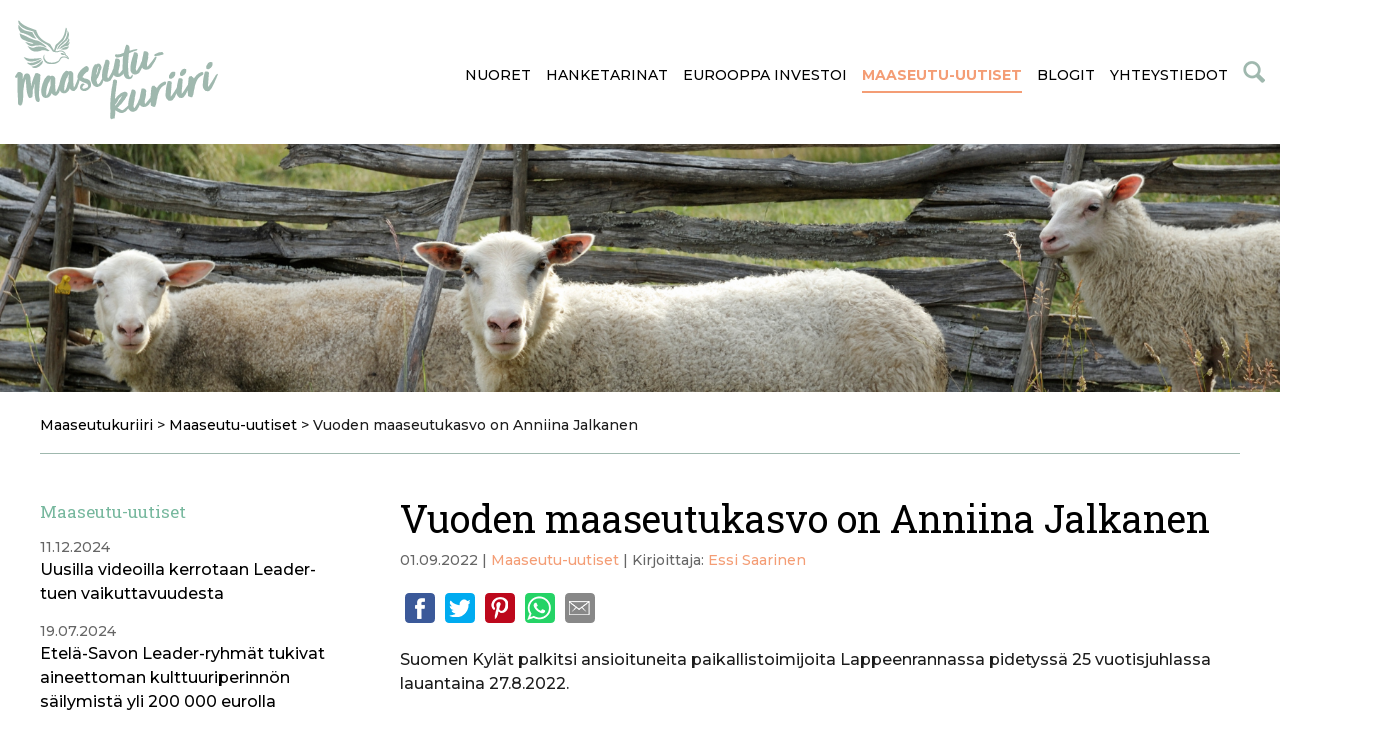

--- FILE ---
content_type: text/html; charset=UTF-8
request_url: https://www.maaseutukuriiri.fi/2022/09/01/vuoden-maaseutukasvo-on-anniina-jalkanen/
body_size: 9107
content:
<!DOCTYPE html>
<html lang="fi">
<head>
<meta charset="UTF-8">
<meta name="viewport" content="width=device-width, initial-scale=1">
<link rel="profile" href="http://gmpg.org/xfn/11">

<!-- Generate favicons: http://realfavicongenerator.net/ -->
<link rel="apple-touch-icon" sizes="180x180" href="https://www.maaseutukuriiri.fi/wp-content/themes/maaseutukuriiri/images/favicons/apple-touch-icon.png">
<link rel="icon" type="image/png" sizes="32x32" href="https://www.maaseutukuriiri.fi/wp-content/themes/maaseutukuriiri/images/favicons/favicon-32x32.png">
<link rel="icon" type="image/png" sizes="16x16" href="https://www.maaseutukuriiri.fi/wp-content/themes/maaseutukuriiri/images/favicons/favicon-16x16.png">
<link rel="manifest" href="https://www.maaseutukuriiri.fi/wp-content/themes/maaseutukuriiri/images/favicons/site.webmanifest">
<link rel="mask-icon" href="/safari-pinned-tab.svg" color="#5bbad5">
<meta name="msapplication-TileColor" content="#00aba9">
<meta name="theme-color" content="#ffffff">

<link href="https://fonts.googleapis.com/css?family=Montserrat:300,500,700|Roboto+Slab" rel="stylesheet">
<title>Vuoden maaseutukasvo on Anniina Jalkanen | Maaseutukuriiri</title>
	<style>img:is([sizes="auto" i], [sizes^="auto," i]) { contain-intrinsic-size: 3000px 1500px }</style>
	
<!-- The SEO Framework tehnyt Sybre Waaijer -->
<link rel="canonical" href="https://www.maaseutukuriiri.fi/2022/09/01/vuoden-maaseutukasvo-on-anniina-jalkanen/" />
<meta name="description" content="Suomen Kyl&auml;t palkitsi ansioituneita paikallistoimijoita Lappeenrannassa pidetyss&auml; 25 vuotisjuhlassa lauantaina 27.8.2022. Juhlagaala oli osa SaimaaLokaali&#8230;" />
<meta property="og:type" content="article" />
<meta property="og:locale" content="fi_FI" />
<meta property="og:site_name" content="Maaseutukuriiri" />
<meta property="og:title" content="Vuoden maaseutukasvo on Anniina Jalkanen | Maaseutukuriiri" />
<meta property="og:description" content="Suomen Kyl&auml;t palkitsi ansioituneita paikallistoimijoita Lappeenrannassa pidetyss&auml; 25 vuotisjuhlassa lauantaina 27.8.2022. Juhlagaala oli osa SaimaaLokaali&#x2d;tapahtumaa, joka kokosi yli 140&#8230;" />
<meta property="og:url" content="https://www.maaseutukuriiri.fi/2022/09/01/vuoden-maaseutukasvo-on-anniina-jalkanen/" />
<meta property="og:image" content="https://www.maaseutukuriiri.fi/wp-content/uploads/2022/09/Maaseutukuriiri-5.png" />
<meta property="og:image:width" content="1806" />
<meta property="og:image:height" content="582" />
<meta property="og:image:alt" content="Kuvituskuvana lampaita laitumella." />
<meta property="article:published_time" content="2022-09-01T09:12:00+00:00" />
<meta property="article:modified_time" content="2022-09-01T09:12:00+00:00" />
<meta name="twitter:card" content="summary_large_image" />
<meta name="twitter:title" content="Vuoden maaseutukasvo on Anniina Jalkanen | Maaseutukuriiri" />
<meta name="twitter:description" content="Suomen Kyl&auml;t palkitsi ansioituneita paikallistoimijoita Lappeenrannassa pidetyss&auml; 25 vuotisjuhlassa lauantaina 27.8.2022. Juhlagaala oli osa SaimaaLokaali&#x2d;tapahtumaa, joka kokosi yli 140&#8230;" />
<meta name="twitter:image" content="https://www.maaseutukuriiri.fi/wp-content/uploads/2022/09/Maaseutukuriiri-5.png" />
<meta name="twitter:image:alt" content="Kuvituskuvana lampaita laitumella." />
<script type="application/ld+json">{"@context":"https://schema.org","@graph":[{"@type":"WebSite","@id":"https://www.maaseutukuriiri.fi/#/schema/WebSite","url":"https://www.maaseutukuriiri.fi/","name":"Maaseutukuriiri","inLanguage":"fi","potentialAction":{"@type":"SearchAction","target":{"@type":"EntryPoint","urlTemplate":"https://www.maaseutukuriiri.fi/search/{search_term_string}/"},"query-input":"required name=search_term_string"},"publisher":{"@type":"Organization","@id":"https://www.maaseutukuriiri.fi/#/schema/Organization","name":"Maaseutukuriiri","url":"https://www.maaseutukuriiri.fi/"}},{"@type":"WebPage","@id":"https://www.maaseutukuriiri.fi/2022/09/01/vuoden-maaseutukasvo-on-anniina-jalkanen/","url":"https://www.maaseutukuriiri.fi/2022/09/01/vuoden-maaseutukasvo-on-anniina-jalkanen/","name":"Vuoden maaseutukasvo on Anniina Jalkanen | Maaseutukuriiri","description":"Suomen Kyl&auml;t palkitsi ansioituneita paikallistoimijoita Lappeenrannassa pidetyss&auml; 25 vuotisjuhlassa lauantaina 27.8.2022. Juhlagaala oli osa SaimaaLokaali&#8230;","inLanguage":"fi","isPartOf":{"@id":"https://www.maaseutukuriiri.fi/#/schema/WebSite"},"breadcrumb":{"@type":"BreadcrumbList","@id":"https://www.maaseutukuriiri.fi/#/schema/BreadcrumbList","itemListElement":[{"@type":"ListItem","position":1,"item":"https://www.maaseutukuriiri.fi/","name":"Maaseutukuriiri"},{"@type":"ListItem","position":2,"item":"https://www.maaseutukuriiri.fi/category/uutiset/","name":"Kategoria: Maaseutu&#x2d;uutiset"},{"@type":"ListItem","position":3,"name":"Vuoden maaseutukasvo on Anniina Jalkanen"}]},"potentialAction":{"@type":"ReadAction","target":"https://www.maaseutukuriiri.fi/2022/09/01/vuoden-maaseutukasvo-on-anniina-jalkanen/"},"datePublished":"2022-09-01T09:12:00+00:00","dateModified":"2022-09-01T09:12:00+00:00","author":{"@type":"Person","@id":"https://www.maaseutukuriiri.fi/#/schema/Person/86ceb89b28e75932cd073f8f1b2ea986","name":"Essi Saarinen"}}]}</script>
<!-- / The SEO Framework tehnyt Sybre Waaijer | 8.20ms meta | 1.09ms boot -->

<link rel='dns-prefetch' href='//ajax.googleapis.com' />
<link rel="alternate" type="application/rss+xml" title="Maaseutukuriiri &raquo; syöte" href="https://www.maaseutukuriiri.fi/feed/" />
<link rel="alternate" type="application/rss+xml" title="Maaseutukuriiri &raquo; kommenttien syöte" href="https://www.maaseutukuriiri.fi/comments/feed/" />
<link rel='stylesheet' id='wp-block-library-css' href='https://www.maaseutukuriiri.fi/wp-includes/css/dist/block-library/style.min.css' type='text/css' media='all' />
<link rel='stylesheet' id='bb-tcs-editor-style-shared-css' href='https://www.maaseutukuriiri.fi/wp-content/themes/maaseutukuriiri/editor-style-shared.css' type='text/css' media='all' />
<style id='classic-theme-styles-inline-css' type='text/css'>
/*! This file is auto-generated */
.wp-block-button__link{color:#fff;background-color:#32373c;border-radius:9999px;box-shadow:none;text-decoration:none;padding:calc(.667em + 2px) calc(1.333em + 2px);font-size:1.125em}.wp-block-file__button{background:#32373c;color:#fff;text-decoration:none}
</style>
<style id='global-styles-inline-css' type='text/css'>
:root{--wp--preset--aspect-ratio--square: 1;--wp--preset--aspect-ratio--4-3: 4/3;--wp--preset--aspect-ratio--3-4: 3/4;--wp--preset--aspect-ratio--3-2: 3/2;--wp--preset--aspect-ratio--2-3: 2/3;--wp--preset--aspect-ratio--16-9: 16/9;--wp--preset--aspect-ratio--9-16: 9/16;--wp--preset--color--black: #000000;--wp--preset--color--cyan-bluish-gray: #abb8c3;--wp--preset--color--white: #ffffff;--wp--preset--color--pale-pink: #f78da7;--wp--preset--color--vivid-red: #cf2e2e;--wp--preset--color--luminous-vivid-orange: #ff6900;--wp--preset--color--luminous-vivid-amber: #fcb900;--wp--preset--color--light-green-cyan: #7bdcb5;--wp--preset--color--vivid-green-cyan: #00d084;--wp--preset--color--pale-cyan-blue: #8ed1fc;--wp--preset--color--vivid-cyan-blue: #0693e3;--wp--preset--color--vivid-purple: #9b51e0;--wp--preset--gradient--vivid-cyan-blue-to-vivid-purple: linear-gradient(135deg,rgba(6,147,227,1) 0%,rgb(155,81,224) 100%);--wp--preset--gradient--light-green-cyan-to-vivid-green-cyan: linear-gradient(135deg,rgb(122,220,180) 0%,rgb(0,208,130) 100%);--wp--preset--gradient--luminous-vivid-amber-to-luminous-vivid-orange: linear-gradient(135deg,rgba(252,185,0,1) 0%,rgba(255,105,0,1) 100%);--wp--preset--gradient--luminous-vivid-orange-to-vivid-red: linear-gradient(135deg,rgba(255,105,0,1) 0%,rgb(207,46,46) 100%);--wp--preset--gradient--very-light-gray-to-cyan-bluish-gray: linear-gradient(135deg,rgb(238,238,238) 0%,rgb(169,184,195) 100%);--wp--preset--gradient--cool-to-warm-spectrum: linear-gradient(135deg,rgb(74,234,220) 0%,rgb(151,120,209) 20%,rgb(207,42,186) 40%,rgb(238,44,130) 60%,rgb(251,105,98) 80%,rgb(254,248,76) 100%);--wp--preset--gradient--blush-light-purple: linear-gradient(135deg,rgb(255,206,236) 0%,rgb(152,150,240) 100%);--wp--preset--gradient--blush-bordeaux: linear-gradient(135deg,rgb(254,205,165) 0%,rgb(254,45,45) 50%,rgb(107,0,62) 100%);--wp--preset--gradient--luminous-dusk: linear-gradient(135deg,rgb(255,203,112) 0%,rgb(199,81,192) 50%,rgb(65,88,208) 100%);--wp--preset--gradient--pale-ocean: linear-gradient(135deg,rgb(255,245,203) 0%,rgb(182,227,212) 50%,rgb(51,167,181) 100%);--wp--preset--gradient--electric-grass: linear-gradient(135deg,rgb(202,248,128) 0%,rgb(113,206,126) 100%);--wp--preset--gradient--midnight: linear-gradient(135deg,rgb(2,3,129) 0%,rgb(40,116,252) 100%);--wp--preset--font-size--small: 13px;--wp--preset--font-size--medium: 20px;--wp--preset--font-size--large: 36px;--wp--preset--font-size--x-large: 42px;--wp--preset--spacing--20: 0.44rem;--wp--preset--spacing--30: 0.67rem;--wp--preset--spacing--40: 1rem;--wp--preset--spacing--50: 1.5rem;--wp--preset--spacing--60: 2.25rem;--wp--preset--spacing--70: 3.38rem;--wp--preset--spacing--80: 5.06rem;--wp--preset--shadow--natural: 6px 6px 9px rgba(0, 0, 0, 0.2);--wp--preset--shadow--deep: 12px 12px 50px rgba(0, 0, 0, 0.4);--wp--preset--shadow--sharp: 6px 6px 0px rgba(0, 0, 0, 0.2);--wp--preset--shadow--outlined: 6px 6px 0px -3px rgba(255, 255, 255, 1), 6px 6px rgba(0, 0, 0, 1);--wp--preset--shadow--crisp: 6px 6px 0px rgba(0, 0, 0, 1);}:where(.is-layout-flex){gap: 0.5em;}:where(.is-layout-grid){gap: 0.5em;}body .is-layout-flex{display: flex;}.is-layout-flex{flex-wrap: wrap;align-items: center;}.is-layout-flex > :is(*, div){margin: 0;}body .is-layout-grid{display: grid;}.is-layout-grid > :is(*, div){margin: 0;}:where(.wp-block-columns.is-layout-flex){gap: 2em;}:where(.wp-block-columns.is-layout-grid){gap: 2em;}:where(.wp-block-post-template.is-layout-flex){gap: 1.25em;}:where(.wp-block-post-template.is-layout-grid){gap: 1.25em;}.has-black-color{color: var(--wp--preset--color--black) !important;}.has-cyan-bluish-gray-color{color: var(--wp--preset--color--cyan-bluish-gray) !important;}.has-white-color{color: var(--wp--preset--color--white) !important;}.has-pale-pink-color{color: var(--wp--preset--color--pale-pink) !important;}.has-vivid-red-color{color: var(--wp--preset--color--vivid-red) !important;}.has-luminous-vivid-orange-color{color: var(--wp--preset--color--luminous-vivid-orange) !important;}.has-luminous-vivid-amber-color{color: var(--wp--preset--color--luminous-vivid-amber) !important;}.has-light-green-cyan-color{color: var(--wp--preset--color--light-green-cyan) !important;}.has-vivid-green-cyan-color{color: var(--wp--preset--color--vivid-green-cyan) !important;}.has-pale-cyan-blue-color{color: var(--wp--preset--color--pale-cyan-blue) !important;}.has-vivid-cyan-blue-color{color: var(--wp--preset--color--vivid-cyan-blue) !important;}.has-vivid-purple-color{color: var(--wp--preset--color--vivid-purple) !important;}.has-black-background-color{background-color: var(--wp--preset--color--black) !important;}.has-cyan-bluish-gray-background-color{background-color: var(--wp--preset--color--cyan-bluish-gray) !important;}.has-white-background-color{background-color: var(--wp--preset--color--white) !important;}.has-pale-pink-background-color{background-color: var(--wp--preset--color--pale-pink) !important;}.has-vivid-red-background-color{background-color: var(--wp--preset--color--vivid-red) !important;}.has-luminous-vivid-orange-background-color{background-color: var(--wp--preset--color--luminous-vivid-orange) !important;}.has-luminous-vivid-amber-background-color{background-color: var(--wp--preset--color--luminous-vivid-amber) !important;}.has-light-green-cyan-background-color{background-color: var(--wp--preset--color--light-green-cyan) !important;}.has-vivid-green-cyan-background-color{background-color: var(--wp--preset--color--vivid-green-cyan) !important;}.has-pale-cyan-blue-background-color{background-color: var(--wp--preset--color--pale-cyan-blue) !important;}.has-vivid-cyan-blue-background-color{background-color: var(--wp--preset--color--vivid-cyan-blue) !important;}.has-vivid-purple-background-color{background-color: var(--wp--preset--color--vivid-purple) !important;}.has-black-border-color{border-color: var(--wp--preset--color--black) !important;}.has-cyan-bluish-gray-border-color{border-color: var(--wp--preset--color--cyan-bluish-gray) !important;}.has-white-border-color{border-color: var(--wp--preset--color--white) !important;}.has-pale-pink-border-color{border-color: var(--wp--preset--color--pale-pink) !important;}.has-vivid-red-border-color{border-color: var(--wp--preset--color--vivid-red) !important;}.has-luminous-vivid-orange-border-color{border-color: var(--wp--preset--color--luminous-vivid-orange) !important;}.has-luminous-vivid-amber-border-color{border-color: var(--wp--preset--color--luminous-vivid-amber) !important;}.has-light-green-cyan-border-color{border-color: var(--wp--preset--color--light-green-cyan) !important;}.has-vivid-green-cyan-border-color{border-color: var(--wp--preset--color--vivid-green-cyan) !important;}.has-pale-cyan-blue-border-color{border-color: var(--wp--preset--color--pale-cyan-blue) !important;}.has-vivid-cyan-blue-border-color{border-color: var(--wp--preset--color--vivid-cyan-blue) !important;}.has-vivid-purple-border-color{border-color: var(--wp--preset--color--vivid-purple) !important;}.has-vivid-cyan-blue-to-vivid-purple-gradient-background{background: var(--wp--preset--gradient--vivid-cyan-blue-to-vivid-purple) !important;}.has-light-green-cyan-to-vivid-green-cyan-gradient-background{background: var(--wp--preset--gradient--light-green-cyan-to-vivid-green-cyan) !important;}.has-luminous-vivid-amber-to-luminous-vivid-orange-gradient-background{background: var(--wp--preset--gradient--luminous-vivid-amber-to-luminous-vivid-orange) !important;}.has-luminous-vivid-orange-to-vivid-red-gradient-background{background: var(--wp--preset--gradient--luminous-vivid-orange-to-vivid-red) !important;}.has-very-light-gray-to-cyan-bluish-gray-gradient-background{background: var(--wp--preset--gradient--very-light-gray-to-cyan-bluish-gray) !important;}.has-cool-to-warm-spectrum-gradient-background{background: var(--wp--preset--gradient--cool-to-warm-spectrum) !important;}.has-blush-light-purple-gradient-background{background: var(--wp--preset--gradient--blush-light-purple) !important;}.has-blush-bordeaux-gradient-background{background: var(--wp--preset--gradient--blush-bordeaux) !important;}.has-luminous-dusk-gradient-background{background: var(--wp--preset--gradient--luminous-dusk) !important;}.has-pale-ocean-gradient-background{background: var(--wp--preset--gradient--pale-ocean) !important;}.has-electric-grass-gradient-background{background: var(--wp--preset--gradient--electric-grass) !important;}.has-midnight-gradient-background{background: var(--wp--preset--gradient--midnight) !important;}.has-small-font-size{font-size: var(--wp--preset--font-size--small) !important;}.has-medium-font-size{font-size: var(--wp--preset--font-size--medium) !important;}.has-large-font-size{font-size: var(--wp--preset--font-size--large) !important;}.has-x-large-font-size{font-size: var(--wp--preset--font-size--x-large) !important;}
:where(.wp-block-post-template.is-layout-flex){gap: 1.25em;}:where(.wp-block-post-template.is-layout-grid){gap: 1.25em;}
:where(.wp-block-columns.is-layout-flex){gap: 2em;}:where(.wp-block-columns.is-layout-grid){gap: 2em;}
:root :where(.wp-block-pullquote){font-size: 1.5em;line-height: 1.6;}
</style>
<link rel='stylesheet' id='widgetopts-styles-css' href='https://www.maaseutukuriiri.fi/wp-content/plugins/widget-options/assets/css/widget-options.css' type='text/css' media='all' />
<link rel='stylesheet' id='wp-polls-css' href='https://www.maaseutukuriiri.fi/wp-content/plugins/wp-polls/polls-css.css' type='text/css' media='all' />
<style id='wp-polls-inline-css' type='text/css'>
.wp-polls .pollbar {
	margin: 1px;
	font-size: 6px;
	line-height: 8px;
	height: 8px;
	background: #77b89e;
	border: 1px solid #f5f5f5;
}

</style>
<link rel='stylesheet' id='ppress-frontend-css' href='https://www.maaseutukuriiri.fi/wp-content/plugins/wp-user-avatar/assets/css/frontend.min.css' type='text/css' media='all' />
<link rel='stylesheet' id='ppress-flatpickr-css' href='https://www.maaseutukuriiri.fi/wp-content/plugins/wp-user-avatar/assets/flatpickr/flatpickr.min.css' type='text/css' media='all' />
<link rel='stylesheet' id='ppress-select2-css' href='https://www.maaseutukuriiri.fi/wp-content/plugins/wp-user-avatar/assets/select2/select2.min.css' type='text/css' media='all' />
<link rel='stylesheet' id='styles-css' href='https://www.maaseutukuriiri.fi/wp-content/themes/maaseutukuriiri/css/layout.css' type='text/css' media='all' />
<link rel='stylesheet' id='ari-fancybox-css' href='https://www.maaseutukuriiri.fi/wp-content/plugins/ari-fancy-lightbox/assets/fancybox/jquery.fancybox.min.css' type='text/css' media='all' />
<style id='ari-fancybox-inline-css' type='text/css'>
BODY .fancybox-container{z-index:200000}BODY .fancybox-is-open .fancybox-bg{opacity:0.87}BODY .fancybox-bg {background-color:#0f0f11}BODY .fancybox-thumbs {background-color:#ffffff}
</style>
<script type="text/javascript" src="https://ajax.googleapis.com/ajax/libs/jquery/1.12.4/jquery.min.js" id="jquery-js"></script>
<script type="text/javascript" src="https://www.maaseutukuriiri.fi/wp-content/plugins/wp-user-avatar/assets/flatpickr/flatpickr.min.js" id="ppress-flatpickr-js"></script>
<script type="text/javascript" src="https://www.maaseutukuriiri.fi/wp-content/plugins/wp-user-avatar/assets/select2/select2.min.js" id="ppress-select2-js"></script>
<script type="text/javascript" id="ari-fancybox-js-extra">
/* <![CDATA[ */
var ARI_FANCYBOX = {"lightbox":{"backFocus":false,"trapFocus":false,"thumbs":{"hideOnClose":false},"touch":{"vertical":true,"momentum":true},"buttons":["slideShow","fullScreen","thumbs","close"],"lang":"custom","i18n":{"custom":{"PREV":"Previous","NEXT":"Next","PLAY_START":"Start slideshow (P)","PLAY_STOP":"Stop slideshow (P)","FULL_SCREEN":"Full screen (F)","THUMBS":"Thumbnails (G)","CLOSE":"Close (Esc)","ERROR":"The requested content cannot be loaded. <br\/> Please try again later."}}},"convert":{"images":{"convert":true},"youtube":{"convert":true}},"viewers":{"pdfjs":{"url":"https:\/\/www.maaseutukuriiri.fi\/wp-content\/plugins\/ari-fancy-lightbox\/assets\/pdfjs\/web\/viewer.html"}}};
/* ]]> */
</script>
<script type="text/javascript" src="https://www.maaseutukuriiri.fi/wp-content/plugins/ari-fancy-lightbox/assets/fancybox/jquery.fancybox.min.js" id="ari-fancybox-js"></script>
<link rel="https://api.w.org/" href="https://www.maaseutukuriiri.fi/wp-json/" /><link rel="alternate" title="JSON" type="application/json" href="https://www.maaseutukuriiri.fi/wp-json/wp/v2/posts/8742" /><link rel="EditURI" type="application/rsd+xml" title="RSD" href="https://www.maaseutukuriiri.fi/xmlrpc.php?rsd" />
<link rel="alternate" title="oEmbed (JSON)" type="application/json+oembed" href="https://www.maaseutukuriiri.fi/wp-json/oembed/1.0/embed?url=https%3A%2F%2Fwww.maaseutukuriiri.fi%2F2022%2F09%2F01%2Fvuoden-maaseutukasvo-on-anniina-jalkanen%2F" />
<link rel="alternate" title="oEmbed (XML)" type="text/xml+oembed" href="https://www.maaseutukuriiri.fi/wp-json/oembed/1.0/embed?url=https%3A%2F%2Fwww.maaseutukuriiri.fi%2F2022%2F09%2F01%2Fvuoden-maaseutukasvo-on-anniina-jalkanen%2F&#038;format=xml" />
<!-- Global site tag (gtag.js) - Google Analytics -->
<script async src="https://www.googletagmanager.com/gtag/js?id=UA-40451494-1"></script>
<script>
  window.dataLayer = window.dataLayer || [];
  function gtag(){dataLayer.push(arguments);}
  gtag('js', new Date());

  gtag('config', 'UA-40451494-1');
</script>
</head>
<body class="post-template-default single single-post postid-8742 single-format-standard alasivu">
  	<header id="top" class="site-header cf">
    <div class="container cf">
      <div class="logo">
        <a href="https://www.maaseutukuriiri.fi/"><img src="https://www.maaseutukuriiri.fi/wp-content/themes/maaseutukuriiri/images/maaseutukuriiri-logo.png" alt="Maaseutukuriiri" title="Maaseutukuriiri" /></a>
      </div>
      <div class="right-side cf">
        <div class="search">
          <span class="search-icon"></span>
        </div>
        <nav class="primary" role="navigation">
          <ul id="menu-main" class="menu-items"><li id="menu-item-8481" class="menu-item menu-item-type-post_type menu-item-object-page menu-item-8481"><a href="https://www.maaseutukuriiri.fi/nuoret/">Nuoret</a></li>
<li id="menu-item-34" class="menu-item menu-item-type-post_type menu-item-object-page menu-item-has-children menu-item-34"><a href="https://www.maaseutukuriiri.fi/hanketarinat/">Hanketarinat</a>
<ul class="sub-menu">
	<li id="menu-item-9722" class="menu-item menu-item-type-post_type menu-item-object-page menu-item-9722"><a href="https://www.maaseutukuriiri.fi/hanketarinat/kulttuurihistoriallisesti-arvokkaan-pien-toijolan-museorakennusten-katot-kunnostetaan-perinteita-kunnioittaen/">Pien-Toijolan museorakennusten katot kunnostetaan Ristiinassa</a></li>
	<li id="menu-item-9721" class="menu-item menu-item-type-post_type menu-item-object-page menu-item-9721"><a href="https://www.maaseutukuriiri.fi/hanketarinat/ilona-rantasalmen-inspiraationa-ovat-luonto-ja-laadukkuus/">ILONA Rantasalmen inspiraationa ovat luonto ja laadukkuus</a></li>
	<li id="menu-item-9669" class="menu-item menu-item-type-post_type menu-item-object-page menu-item-9669"><a href="https://www.maaseutukuriiri.fi/hanketarinat/kokonaisturvallisuutta-dronella-etela-savoon/">Kokonaisturvallisuutta dronella Etelä-Savoon</a></li>
	<li id="menu-item-9740" class="menu-item menu-item-type-post_type menu-item-object-page menu-item-9740"><a href="https://www.maaseutukuriiri.fi/hanketarinat/reissuellu-edistaa-yhdenvertaisuutta-terveyspalveluissa-etela-savon-maaseudulla/">ReissuEllu edistää yhdenvertaisuutta</a></li>
</ul>
</li>
<li id="menu-item-33" class="menu-item menu-item-type-post_type menu-item-object-page menu-item-has-children menu-item-33"><a href="https://www.maaseutukuriiri.fi/eurooppa-investoi/">Eurooppa investoi</a>
<ul class="sub-menu">
	<li id="menu-item-36" class="menu-item menu-item-type-post_type menu-item-object-page menu-item-36"><a href="https://www.maaseutukuriiri.fi/eurooppa-investoi/miten-hakea-rahaa/">Miten hakea rahaa?</a></li>
</ul>
</li>
<li id="menu-item-35" class="menu-item menu-item-type-post_type menu-item-object-page current_page_parent menu-item-has-children menu-item-35"><a href="https://www.maaseutukuriiri.fi/maaseutu-uutiset/">Maaseutu-uutiset</a>
<ul class="sub-menu">
	<li id="menu-item-953" class="menu-item menu-item-type-post_type menu-item-object-page menu-item-953"><a href="https://www.maaseutukuriiri.fi/maaseutu-uutiset/digilehdet/">Digilehdet</a></li>
</ul>
</li>
<li id="menu-item-32" class="menu-item menu-item-type-post_type menu-item-object-page menu-item-has-children menu-item-32"><a href="https://www.maaseutukuriiri.fi/blogit/">Blogit</a>
<ul class="sub-menu">
	<li id="menu-item-9747" class="menu-item menu-item-type-post_type menu-item-object-page menu-item-9747"><a href="https://www.maaseutukuriiri.fi/blogit/tanssi-luo-siltoja-etela-savossa/">Tanssi luo siltoja Etelä-Savossa</a></li>
	<li id="menu-item-3271" class="menu-item menu-item-type-post_type menu-item-object-page menu-item-3271"><a href="https://www.maaseutukuriiri.fi/blogit/tanssin-taikaa-ja-tasapainoa-tunteella/">Tanssin taikaa ja tasapainoa tunteella</a></li>
	<li id="menu-item-661" class="menu-item menu-item-type-post_type menu-item-object-page menu-item-661"><a href="https://www.maaseutukuriiri.fi/blogit/luomuilua-asiantuntijan-silmin/">Luomuilua asiantuntijan silmin</a></li>
	<li id="menu-item-4082" class="menu-item menu-item-type-post_type menu-item-object-page menu-item-4082"><a href="https://www.maaseutukuriiri.fi/blogit/taajamamerkin-takaa/">Taajamamerkin takaa</a></li>
	<li id="menu-item-4364" class="menu-item menu-item-type-post_type menu-item-object-page menu-item-4364"><a href="https://www.maaseutukuriiri.fi/blogit/ollaan-ihan-viattomia/">Ollaan ihan viattomia</a></li>
</ul>
</li>
<li id="menu-item-38" class="menu-item menu-item-type-post_type menu-item-object-page menu-item-has-children menu-item-38"><a href="https://www.maaseutukuriiri.fi/yhteystiedot/">Yhteystiedot</a>
<ul class="sub-menu">
	<li id="menu-item-6137" class="menu-item menu-item-type-post_type menu-item-object-page menu-item-6137"><a href="https://www.maaseutukuriiri.fi/yhteystiedot/saavutettavuusseloste/">Saavutettavuusseloste</a></li>
</ul>
</li>
</ul>				<button class="hamburger hamburger--slider" type="button">
				  <span class="hamburger-box">
				    <span class="hamburger-inner"></span>
				  </span>
				</button>
        </nav>
      </div>
    </div>
  </header>

  <div class="responsive-nav">
  	<nav class="secondary">
			<ul id="menu-main-1" class="menu-items"><li class="menu-item menu-item-type-post_type menu-item-object-page menu-item-8481"><a href="https://www.maaseutukuriiri.fi/nuoret/">Nuoret</a></li>
<li class="menu-item menu-item-type-post_type menu-item-object-page menu-item-has-children menu-item-34"><a href="https://www.maaseutukuriiri.fi/hanketarinat/">Hanketarinat</a>
<ul class="sub-menu">
	<li class="menu-item menu-item-type-post_type menu-item-object-page menu-item-9722"><a href="https://www.maaseutukuriiri.fi/hanketarinat/kulttuurihistoriallisesti-arvokkaan-pien-toijolan-museorakennusten-katot-kunnostetaan-perinteita-kunnioittaen/">Pien-Toijolan museorakennusten katot kunnostetaan Ristiinassa</a></li>
	<li class="menu-item menu-item-type-post_type menu-item-object-page menu-item-9721"><a href="https://www.maaseutukuriiri.fi/hanketarinat/ilona-rantasalmen-inspiraationa-ovat-luonto-ja-laadukkuus/">ILONA Rantasalmen inspiraationa ovat luonto ja laadukkuus</a></li>
	<li class="menu-item menu-item-type-post_type menu-item-object-page menu-item-9669"><a href="https://www.maaseutukuriiri.fi/hanketarinat/kokonaisturvallisuutta-dronella-etela-savoon/">Kokonaisturvallisuutta dronella Etelä-Savoon</a></li>
	<li class="menu-item menu-item-type-post_type menu-item-object-page menu-item-9740"><a href="https://www.maaseutukuriiri.fi/hanketarinat/reissuellu-edistaa-yhdenvertaisuutta-terveyspalveluissa-etela-savon-maaseudulla/">ReissuEllu edistää yhdenvertaisuutta</a></li>
</ul>
</li>
<li class="menu-item menu-item-type-post_type menu-item-object-page menu-item-has-children menu-item-33"><a href="https://www.maaseutukuriiri.fi/eurooppa-investoi/">Eurooppa investoi</a>
<ul class="sub-menu">
	<li class="menu-item menu-item-type-post_type menu-item-object-page menu-item-36"><a href="https://www.maaseutukuriiri.fi/eurooppa-investoi/miten-hakea-rahaa/">Miten hakea rahaa?</a></li>
</ul>
</li>
<li class="menu-item menu-item-type-post_type menu-item-object-page current_page_parent menu-item-has-children menu-item-35"><a href="https://www.maaseutukuriiri.fi/maaseutu-uutiset/">Maaseutu-uutiset</a>
<ul class="sub-menu">
	<li class="menu-item menu-item-type-post_type menu-item-object-page menu-item-953"><a href="https://www.maaseutukuriiri.fi/maaseutu-uutiset/digilehdet/">Digilehdet</a></li>
</ul>
</li>
<li class="menu-item menu-item-type-post_type menu-item-object-page menu-item-has-children menu-item-32"><a href="https://www.maaseutukuriiri.fi/blogit/">Blogit</a>
<ul class="sub-menu">
	<li class="menu-item menu-item-type-post_type menu-item-object-page menu-item-9747"><a href="https://www.maaseutukuriiri.fi/blogit/tanssi-luo-siltoja-etela-savossa/">Tanssi luo siltoja Etelä-Savossa</a></li>
	<li class="menu-item menu-item-type-post_type menu-item-object-page menu-item-3271"><a href="https://www.maaseutukuriiri.fi/blogit/tanssin-taikaa-ja-tasapainoa-tunteella/">Tanssin taikaa ja tasapainoa tunteella</a></li>
	<li class="menu-item menu-item-type-post_type menu-item-object-page menu-item-661"><a href="https://www.maaseutukuriiri.fi/blogit/luomuilua-asiantuntijan-silmin/">Luomuilua asiantuntijan silmin</a></li>
	<li class="menu-item menu-item-type-post_type menu-item-object-page menu-item-4082"><a href="https://www.maaseutukuriiri.fi/blogit/taajamamerkin-takaa/">Taajamamerkin takaa</a></li>
	<li class="menu-item menu-item-type-post_type menu-item-object-page menu-item-4364"><a href="https://www.maaseutukuriiri.fi/blogit/ollaan-ihan-viattomia/">Ollaan ihan viattomia</a></li>
</ul>
</li>
<li class="menu-item menu-item-type-post_type menu-item-object-page menu-item-has-children menu-item-38"><a href="https://www.maaseutukuriiri.fi/yhteystiedot/">Yhteystiedot</a>
<ul class="sub-menu">
	<li class="menu-item menu-item-type-post_type menu-item-object-page menu-item-6137"><a href="https://www.maaseutukuriiri.fi/yhteystiedot/saavutettavuusseloste/">Saavutettavuusseloste</a></li>
</ul>
</li>
</ul>		</nav>
  </div>

  <div class="search-container cf">
    <form role="search" method="get" id="searchform" class="searchform" action="https://www.maaseutukuriiri.fi/">
  <input type="text" value="" name="s" id="s" placeholder="Etsi sivustolta..." />
  <input type="submit" value="Etsi" />
</form>  </div>		<div class="hero">
					<img width="1806" height="350" src="https://www.maaseutukuriiri.fi/wp-content/uploads/2022/09/Maaseutukuriiri-5-1806x350.png" class="attachment-page-hero size-page-hero wp-post-image" alt="Kuvituskuvana lampaita laitumella." decoding="async" fetchpriority="high" />	</div>
	
	<div class="site-content cf">
		<div class="container cf">

						<div class="breadcrumbs" typeof="BreadcrumbList" vocab="https://schema.org/">
		    <!-- Breadcrumb NavXT 7.4.1 -->
<span property="itemListElement" typeof="ListItem"><a property="item" typeof="WebPage" title="Siirry kohtaan Maaseutukuriiri." href="https://www.maaseutukuriiri.fi" class="home"><span property="name">Maaseutukuriiri</span></a><meta property="position" content="1"></span> &gt; <span property="itemListElement" typeof="ListItem"><a property="item" typeof="WebPage" title="Siirry Maaseutu-uutiset kategoria-arkistoon." href="https://www.maaseutukuriiri.fi/category/uutiset/" class="taxonomy category"><span property="name">Maaseutu-uutiset</span></a><meta property="position" content="2"></span> &gt; <span property="itemListElement" typeof="ListItem"><span property="name">Vuoden maaseutukasvo on Anniina Jalkanen</span><meta property="position" content="3"></span>			</div>
			
			<div class="page-content cf">
				<main class="site-main">

				
					
  <article id="post-8742" class="post-8742 post type-post status-publish format-standard has-post-thumbnail hentry category-uutiset tag-anniina-jalkanen tag-maaseutukasvo tag-mantyharju tag-saimaalokaali tag-vaikuttaja">
    <header class="entry-header">
      <h1 class="entry-title">Vuoden maaseutukasvo on Anniina Jalkanen</h1>      <div class="entry-meta">
        <span class="date">
          <time datetime="2022-09-01T12:12:00+03:00">
            01.09.2022          </time> | <a href="https://www.maaseutukuriiri.fi/category/uutiset/" alt="View all posts in Maaseutu-uutiset">Maaseutu-uutiset</a> | Kirjoittaja: <a href="https://www.maaseutukuriiri.fi/author/essis/" title="Kirjoittanut: Essi Saarinen" rel="author">Essi Saarinen</a>        </span>
      </div><!-- .entry-meta -->
    </header><!-- .entry-header -->

    <div class="share-buttons"><a target="_blank" href="https://www.facebook.com/sharer/sharer.php?u=https%3A%2F%2Fwww.maaseutukuriiri.fi%2F2022%2F09%2F01%2Fvuoden-maaseutukasvo-on-anniina-jalkanen%2F" class="share-button facebook">Facebook</a><a target="_blank" href="https://twitter.com/intent/tweet?text=Vuoden+maaseutukasvo+on+Anniina+Jalkanen&url=https%3A%2F%2Fwww.maaseutukuriiri.fi%2F2022%2F09%2F01%2Fvuoden-maaseutukasvo-on-anniina-jalkanen%2F" class="share-button twitter">Twitter</a><a target="_blank" href="http://pinterest.com/pin/create/button/?url=https%3A%2F%2Fwww.maaseutukuriiri.fi%2F2022%2F09%2F01%2Fvuoden-maaseutukasvo-on-anniina-jalkanen%2F&description=Vuoden+maaseutukasvo+on+Anniina+Jalkanen" class="share-button pinterest">Pinterest</a><a target="_blank" href="whatsapp://send?text=Vuoden+maaseutukasvo+on+Anniina+Jalkanen https%3A%2F%2Fwww.maaseutukuriiri.fi%2F2022%2F09%2F01%2Fvuoden-maaseutukasvo-on-anniina-jalkanen%2F" class="share-button whatsapp">Whatsapp</a><a href="mailto:?subject=Vuoden+maaseutukasvo+on+Anniina+Jalkanen&body=https%3A%2F%2Fwww.maaseutukuriiri.fi%2F2022%2F09%2F01%2Fvuoden-maaseutukasvo-on-anniina-jalkanen%2F" class="share-button email">Email</a></div>
    <div class="entry-content">
      <p>Suomen Kylät palkitsi ansioituneita paikallistoimijoita Lappeenrannassa pidetyssä 25 vuotisjuhlassa lauantaina 27.8.2022.</p>
<p>Juhlagaala oli osa SaimaaLokaali-tapahtumaa, joka kokosi yli 140 paikalliskehittäjää Lappeenrannan Holiday Club Saimaalle. Ohjelma sisälsi puhujapaneeleita, karjalaistorin, matkailupaneelin, paikalliskehittämisen puheenvuoroja ja kylätoiminnan kehittämistä. SaimaaLokaalissa julkaistiin myös yhdistyksen historiikki 25 vuoden ajalta.&nbsp;</p>
<p>Valtakunnalliseksi vuoden maaseutukasvoksi nimettiin Etelä-Savossa, Mäntyharjulla, asuva yrittäjä <strong>Anniina Jalkanen</strong>. Valinnan maaseutukasvosta teki Suomen Kylät ry:n hallitus.</p>
<p><img decoding="async" class=" wp-image-8743" style="-webkit-user-drag: none; display: inline-block; margin-bottom: -1ex;" src="https://www.maaseutukuriiri.fi/wp-content/uploads/2022/09/Anniina_jalkanen_netti-300x200.png" alt="Anniina Jalkanen kunniakirjan kanssa. " width="485" height="323" srcset="https://www.maaseutukuriiri.fi/wp-content/uploads/2022/09/Anniina_jalkanen_netti-300x200.png 300w, https://www.maaseutukuriiri.fi/wp-content/uploads/2022/09/Anniina_jalkanen_netti-1024x683.png 1024w, https://www.maaseutukuriiri.fi/wp-content/uploads/2022/09/Anniina_jalkanen_netti-768x512.png 768w, https://www.maaseutukuriiri.fi/wp-content/uploads/2022/09/Anniina_jalkanen_netti.png 1200w" sizes="(max-width: 485px) 100vw, 485px" /></p>
<p>Vaikuttaja Anniina Jalkanen valittiin vuoden 2022 maaseutukasvoksi. Kuva: Suomen Kylät ry.</p>
<p>Tuore maaseutukasvo Jalkanen muutti perheineen maalle Etelä-Savoon 3 vuotta sitten kesällä 2019. Espoon vilinästä ja kiireestä Mäntyharjulle maaseudun rauhaan muuttanut Jalkanen on yrittäjä, joka toimii sosiaalisen median sisällöntuottajana ja vaikuttajana. Jalkasen Youtube- ja Instagram-kanavien keskeisintä antia ovat maalla asuminen, kotieläimet sekä remonttiprojektit.</p>
<blockquote><p>”Olen todella kiitollinen saamastani vuoden 2022 Maaseutukasvo-tittelistä. Kolme vuotta sitten teimme perheeni kanssa suuren elämänmuutoksen, kun muutimme kaupungista maalle. Vanhan maatilan kunnostaminen ja maalla asuminen on ollut monella tapaa opettavaista ja mielenkiintoista. On ollut ilo tuottaa sisältöä elämänmuutoksestamme sosiaaliseen mediaan ja tuoda sitä kautta inspiraatiota ihmisille esimerkiksi maalle muuttoon, maatilamatkailuun, eläinten hyvinvointiin, ympäristöasioihin ja kesämökkeilyyn liittyen. Suuri kiitos palkinnosta ja kaikesta mahtavasta palautteesta mitä olen saanut!”, kommentoi kiitollisena tuore Maaseutukasvo Jalkanen.</p></blockquote>
<p>Suomen Kylät ry myöntää Maaseutukasvon arvonimen henkilölle, joka on esimerkillisellä tavalla tuonut maaseutua myönteisesti esiin julkisuudessa.&nbsp; Maaseutukasvon toivotaan kuvaavan 2020-luvun maalla asujaa tai maalle muuttajaa. Anniinalle ojennettiin lieksalaisen moottorisahataiteilijan Taisto Pehkosen veistelemä puinen karhupatsas.</p>
    </div><!-- .entry-content -->

    <footer class="entry-footer">
          </footer><!-- .entry-footer -->
  </article><!-- #post-## -->

					
	<nav class="navigation post-navigation" aria-label="Artikkelit">
		<h2 class="screen-reader-text">Artikkelien selaus</h2>
		<div class="nav-links"><div class="nav-previous"><a href="https://www.maaseutukuriiri.fi/2022/09/01/tee-makumatka-maalle-10-9-2022/" rel="prev">Tee makumatka maalle 10.9.2022</a></div><div class="nav-next"><a href="https://www.maaseutukuriiri.fi/2022/09/07/innostu-kylaviestinnasta-13-9-webinaarissa/" rel="next">Innostu kyläviestinnästä 13.9. webinaarissa</a></div></div>
	</nav>
				</main>
			</div>
			
<aside class="sidebar widget-area">
       
    <h3>Maaseutu-uutiset</h3>
  <ul>
      <li>
      <span class="date">11.12.2024</span>
      <a href="https://www.maaseutukuriiri.fi/2024/12/11/uusilla-videoilla-kerrotaan-leader-tuen-vaikuttavuudesta/">Uusilla videoilla kerrotaan Leader-tuen vaikuttavuudesta</a>
    </li>
      <li>
      <span class="date">19.07.2024</span>
      <a href="https://www.maaseutukuriiri.fi/2024/07/19/etela-savon-leader-ryhmat-tukivat-aineettoman-kulttuuriperinnon-sailymista-yli-200-000-eurolla/">Etelä-Savon Leader-ryhmät tukivat aineettoman kulttuuriperinnön säilymistä yli 200 000 eurolla</a>
    </li>
      <li>
      <span class="date">19.07.2024</span>
      <a href="https://www.maaseutukuriiri.fi/2024/07/19/nuoriso-leaderin-kautta-buustia-nuorten-harrastuksiin-ja-yrittajyyteen/">Nuoriso Leaderin kautta buustia yli 46 000 eurolla nuorten harrastuksiin ja yrittäjyyteen</a>
    </li>
      <li>
      <span class="date">18.04.2024</span>
      <a href="https://www.maaseutukuriiri.fi/2024/04/18/kestavasti-etela-savossa-yleishyodyllisten-ymparisto-ja-ilmastoinvestointien-teemahaku-15-4-30-8-2024/">Yleishyödyllisten ympäristö-ja ilmastoinvestointien teemahaku on auki</a>
    </li>
      <li>
      <span class="date">15.03.2024</span>
      <a href="https://www.maaseutukuriiri.fi/2024/03/15/toimintaa-asukkailta-nousevien-ideoiden-ja-tarpeiden-pohjalta/">Toimintaa asukkailta nousevien ideoiden ja tarpeiden pohjalta</a>
    </li>
  
  </ul>
  <p><a href="https://www.maaseutukuriiri.fi/maaseutu-uutiset">Lisää uutisia</a></p>
  
  </aside>
		</div>
	</div>


  <div class="yhteistyossa cf">
    <div class="container">
      <h3>Yhteistyössä:</h3>
      <ul>
        <li><a href="#"><img src="https://www.maaseutukuriiri.fi/wp-content/themes/maaseutukuriiri/images/eu-maaseuturahasto.png" alt="" /></a></li>
        <li><a href="#"><img src="https://www.maaseutukuriiri.fi/wp-content/themes/maaseutukuriiri/images/maaseutu-2020-logo.png" alt="" /></a></li>
        <li><a href="#"><img src="https://www.maaseutukuriiri.fi/wp-content/themes/maaseutukuriiri/images/ely-logo.png" alt="" /></a></li>
        <li><a href="#"><img src="https://www.maaseutukuriiri.fi/wp-content/themes/maaseutukuriiri/images/leader_Etela-savo.png" alt="" /></a></li>
      </ul>
      <p>Maaseutukuriiri tiedottaa Manner-Suomen maaseudun kehittämisohjelmien rahoitusmahdollisuuksista ja tuloksista.</p>
      <p><a class="arkisto-link" href="https://www.maaseutukuriiri.fi/arkisto/">Maaseutukuriirin vanhojen sivujen arkisto</a></p>
    </div>
  </div>

  <div class="design">
    <p>Design &amp; kotisivut <a class="haaja" href="http://haaja.com">Haaja</a></p>
  </div>

  <a class="back-to-top" href="#top">&#8679;</a>

<script type="text/javascript" src="https://www.maaseutukuriiri.fi/wp-content/plugins/widget-options/assets/js/widgetopts.resize.js" id="widgetopts-resize-script-js"></script>
<script type="text/javascript" id="wp-polls-js-extra">
/* <![CDATA[ */
var pollsL10n = {"ajax_url":"https:\/\/www.maaseutukuriiri.fi\/wp-admin\/admin-ajax.php","text_wait":"Your last request is still being processed. Please wait a while ...","text_valid":"Please choose a valid poll answer.","text_multiple":"Maximum number of choices allowed: ","show_loading":"1","show_fading":"1"};
/* ]]> */
</script>
<script type="text/javascript" src="https://www.maaseutukuriiri.fi/wp-content/plugins/wp-polls/polls-js.js" id="wp-polls-js"></script>
<script type="text/javascript" id="ppress-frontend-script-js-extra">
/* <![CDATA[ */
var pp_ajax_form = {"ajaxurl":"https:\/\/www.maaseutukuriiri.fi\/wp-admin\/admin-ajax.php","confirm_delete":"Are you sure?","deleting_text":"Deleting...","deleting_error":"An error occurred. Please try again.","nonce":"b384c07f24","disable_ajax_form":"false","is_checkout":"0","is_checkout_tax_enabled":"0","is_checkout_autoscroll_enabled":"true"};
/* ]]> */
</script>
<script type="text/javascript" src="https://www.maaseutukuriiri.fi/wp-content/plugins/wp-user-avatar/assets/js/frontend.min.js" id="ppress-frontend-script-js"></script>
<script type="text/javascript" src="https://www.maaseutukuriiri.fi/wp-content/themes/maaseutukuriiri/js/all.js" id="scripts-js"></script>

</body>
</html>
